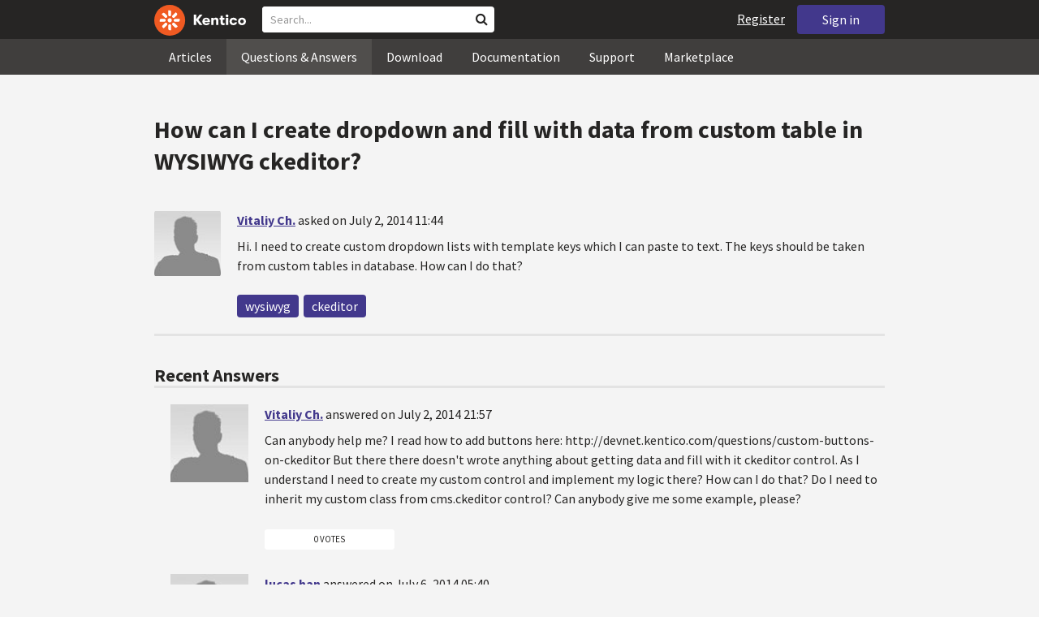

--- FILE ---
content_type: text/html; charset=utf-8
request_url: https://devnet.kentico.com/questions/how-can-i-create-dropdown-and-fill-with-data-from-custom-table-in-wysiwyg-ckeditor
body_size: 18241
content:
<!DOCTYPE html>
<html  >
<head id="head"><title>
	How can I create dropdown and fill with data from custom table in WYSIWYG ckeditor?
</title><meta charset="UTF-8" /> 
<meta http-equiv="X-UA-Compatible" content="IE=edge"/>
<meta name="viewport" content="width=device-width, initial-scale=1, maximum-scale=1"/>
<meta name="google-site-verification" content="JWey8gEnlg5ksHr1jGTVwp2WgxUKG9wTYuwP8uGl5L4" />

<link href="/DevNet/assets/css/devnet.min.pref.css" type="text/css" rel="stylesheet" media="screen" />

<link href="//fonts.googleapis.com/css?family=Source+Sans+Pro:700,400,300&amp;subset=latin,latin-ext" rel="stylesheet" type="text/css">
<script type="text/javascript" src="//ajax.googleapis.com/ajax/libs/jquery/1.7.2/jquery.min.js"></script>

<!--[if lt IE 9]>
  <script src="/DevNet/assets/js/html5shiv.js"></script>
  <script src="//css3-mediaqueries-js.googlecode.com/svn/trunk/css3-mediaqueries.js"></script>
<![endif]-->

<!--[if gt IE 8]>
  <script type="text/javascript" src="/DevNet/assets/js/highlight.min.js"></script>
<![endif]-->
<!--[if !IE]>-->
  <script type="text/javascript" src="/DevNet/assets/js/highlight.min.js"></script>
<!--<![endif]-->

<script type="text/javascript" src="/DevNet/assets/js/lib.min.js"></script>
<script type="text/javascript" src="/DevNet/assets/js/custom.min.js"></script>
<script type="text/javascript" src="//cdnjs.cloudflare.com/ajax/libs/jquery-cookie/1.4.1/jquery.cookie.js"></script>


<link rel="apple-touch-icon" sizes="57x57" href="/i/favicons/apple-touch-icon-57x57.png" />
<link rel="apple-touch-icon" sizes="114x114" href="/i/favicons/apple-touch-icon-114x114.png" />
<link rel="apple-touch-icon" sizes="72x72" href="/i/favicons/apple-touch-icon-72x72.png" />
<link rel="apple-touch-icon" sizes="144x144" href="/i/favicons/apple-touch-icon-144x144.png" />
<link rel="apple-touch-icon" sizes="60x60" href="/i/favicons/apple-touch-icon-60x60.png" />
<link rel="apple-touch-icon" sizes="120x120" href="/i/favicons/apple-touch-icon-120x120.png" />
<link rel="apple-touch-icon" sizes="76x76" href="/i/favicons/apple-touch-icon-76x76.png" />
<link rel="apple-touch-icon" sizes="152x152" href="/i/favicons/apple-touch-icon-152x152.png" />
<link rel="apple-touch-icon" sizes="180x180" href="/i/favicons/apple-touch-icon-180x180.png" />
<link rel="icon" type="image/png" href="/i/favicons/favicon-192x192.png" sizes="192x192" />
<link rel="icon" type="image/png" href="/i/favicons/favicon-160x160.png" sizes="160x160" />
<link rel="icon" type="image/png" href="/i/favicons/favicon-96x96.png" sizes="96x96" />
<link rel="icon" type="image/png" href="/i/favicons/favicon-16x16.png" sizes="16x16" />
<link rel="icon" type="image/png" href="/i/favicons/favicon-32x32.png" sizes="32x32" />
<meta name="msapplication-TileColor" content="#ef5a25" />
<meta name="msapplication-TileImage" content="/i/favicons/mstile-144x144.png" /> 
<link href="/App_Themes/Default/Images/favicon.ico" type="image/x-icon" rel="shortcut icon"/>
<link href="/App_Themes/Default/Images/favicon.ico" type="image/x-icon" rel="icon"/>
<script type="text/javascript" src='https://www.google.com/recaptcha/api.js'></script>

<script type="text/javascript">
	//<![CDATA[
collapseSignIn();
//]]>
</script><style>
.k-cookie-bar {
  display: none;
}

[style*=hidden] {
    display: block;
}
</style></head>
<body class="LTR ENUS ContentBody" >
    
    <form method="post" action="/questions/how-can-i-create-dropdown-and-fill-with-data-from-custom-table-in-wysiwyg-ckeditor" id="form">
<div class="aspNetHidden">
<input type="hidden" name="__CMSCsrfToken" id="__CMSCsrfToken" value="3M9WgoIwPnGcbBcmVZwzhOn/RbhdOIMDslMsPsrPEPRM4XwNiKbY0DZ/WxInrNhZvVJ8RU1cNTrHpS27kBRRwkmLnXDgT+msHLB15Nz0wGif23CjxrM49Bx4Ri7+C63+jESXjzNGmk/O1fLurriZ7Q==" />
<input type="hidden" name="__EVENTTARGET" id="__EVENTTARGET" value="" />
<input type="hidden" name="__EVENTARGUMENT" id="__EVENTARGUMENT" value="" />

</div>

<script type="text/javascript">
//<![CDATA[
var theForm = document.forms['form'];
if (!theForm) {
    theForm = document.form;
}
function __doPostBack(eventTarget, eventArgument) {
    if (!theForm.onsubmit || (theForm.onsubmit() != false)) {
        theForm.__EVENTTARGET.value = eventTarget;
        theForm.__EVENTARGUMENT.value = eventArgument;
        theForm.submit();
    }
}
//]]>
</script>


<script src="/WebResource.axd?d=pynGkmcFUV13He1Qd6_TZF2lxjhmy_CyLKzRueKtjdJATXsna_mg1aeKziM1-ohTg4dXelBpU4qnAJViAqD_oDhctZ2XT3irYzNRp_Hc1TL5f8nchgaoV6xhbzuffH0X0&amp;t=638901608248157332" type="text/javascript"></script>

<input type="hidden" name="lng" id="lng" value="en-US" />
<script src="/CMSPages/GetResource.ashx?scriptfile=%7e%2fCMSScripts%2fWebServiceCall.js" type="text/javascript"></script>
<script type="text/javascript">
	//<![CDATA[

function PM_Postback(param) { if (window.top.HideScreenLockWarningAndSync) { window.top.HideScreenLockWarningAndSync(1080); } if(window.CMSContentManager) { CMSContentManager.allowSubmit = true; }; __doPostBack('m$am',param); }
function PM_Callback(param, callback, ctx) { if (window.top.HideScreenLockWarningAndSync) { window.top.HideScreenLockWarningAndSync(1080); }if (window.CMSContentManager) { CMSContentManager.storeContentChangedStatus(); };WebForm_DoCallback('m$am',param,callback,ctx,null,true); }
//]]>
</script>
<script src="/ScriptResource.axd?d=[base64]&amp;t=5c0e0825" type="text/javascript"></script>
<script src="/ScriptResource.axd?d=[base64]&amp;t=5c0e0825" type="text/javascript"></script>
<script type="text/javascript">
	//<![CDATA[

var CMS = CMS || {};
CMS.Application = {
  "language": "en",
  "imagesUrl": "/CMSPages/GetResource.ashx?image=%5bImages.zip%5d%2f",
  "isDebuggingEnabled": false,
  "applicationUrl": "/",
  "isDialog": false,
  "isRTL": "false"
};

//]]>
</script>
<div class="aspNetHidden">

	<input type="hidden" name="__VIEWSTATEGENERATOR" id="__VIEWSTATEGENERATOR" value="A5343185" />
	<input type="hidden" name="__SCROLLPOSITIONX" id="__SCROLLPOSITIONX" value="0" />
	<input type="hidden" name="__SCROLLPOSITIONY" id="__SCROLLPOSITIONY" value="0" />
</div>
    <script type="text/javascript">
//<![CDATA[
Sys.WebForms.PageRequestManager._initialize('manScript', 'form', ['tctxM',''], [], [], 90, '');
//]]>
</script>

    <div id="ctxM">

</div>
    <!-- Google Tag Manager -->
<script>(function(w,d,s,l,i){w[l]=w[l]||[];w[l].push({'gtm.start':
new Date().getTime(),event:'gtm.js'});var f=d.getElementsByTagName(s)[0],
j=d.createElement(s),dl=l!='dataLayer'?'&l='+l:'';j.async=true;j.src=
'https://www.googletagmanager.com/gtm.js?id='+i+dl;f.parentNode.insertBefore(j,f);
})(window,document,'script','dataLayer','GTM-5R6NXZG');</script>
<!-- End Google Tag Manager -->

<header class="navbar navbar-inverse navbar-fixed-top" id="header">
  <div class="container">
    <div class="row">
      <div class="col-md-6 col-sm-6 col-xs-12" id="header-first-child">
        <a class="navbar-logo" href="/">
          <svg xmlns="http://www.w3.org/2000/svg" viewBox="0 0 444.45 150" style="height:38px; margin-top:6px;"><defs><style>.cls-3{fill:#fff;}.cls-4{fill:#f05a22;}</style></defs><g id="Layer_2" data-name="Layer 2"><path class="cls-3" d="M214.1,72.45l19.73,25.31H219.94L203.44,75.6V97.76H191.82V47.55h11.62v22.3L220,47.55h13.77Z"/><path class="cls-3" d="M269.79,83.49H244.25c.21,4.55,3.23,7,8.1,7,3.38,0,5.53-.91,6.46-3.09h10.74c-1.07,6.81-8,11.33-17.21,11.33-11.77,0-19-6.67-19-18.18,0-11.33,7.39-18.18,18.65-18.18,10.76,0,18.07,6.67,18.07,16.42a37.45,37.45,0,0,1-.26,4.74Zm-10.54-6.82c-.08-4.54-2.66-7-7.32-7s-7.6,2.8-7.68,7Z"/><path class="cls-3" d="M276.39,63.19h11v5c2-3.87,6-6,11.19-6,8.4,0,12.63,4.73,12.63,14.12V97.74H300.13V80c0-5.81-1.65-8.46-6.09-8.46s-6.68,2.87-6.68,8.18V97.8h-11Z"/><path class="cls-3" d="M341.24,89v8.75a43.8,43.8,0,0,1-7.32.58c-5.17,0-12.27-1.15-12.27-12.73V71.86H316.2V63.19h5.45V52.93h11V63.19h7.83v8.67h-7.81V83.35c0,5.09,2.08,5.88,4.8,5.88A32.11,32.11,0,0,0,341.24,89Z"/><path class="cls-3" d="M346.25,53.5a6.68,6.68,0,1,1,.5,2.58,6.52,6.52,0,0,1-.5-2.58Zm1.3,9.69h10.9V97.74h-10.9Z"/><path class="cls-3" d="M364.84,80.47c0-10.91,7.1-18.18,18.5-18.18,10.32,0,17.07,5.46,17.93,14.06h-11c-.79-3.22-2.87-4.73-6.89-4.73-4.74,0-7.6,3.15-7.6,8.89s2.86,8.9,7.6,8.9c4,0,6.1-1.44,6.89-4.46h11c-.86,8.4-7.61,13.78-17.93,13.78C371.94,98.69,364.84,91.37,364.84,80.47Z"/><path class="cls-3" d="M406.07,80.47c0-10.54,7.32-18.18,19.23-18.18S444.45,70,444.45,80.47s-7.31,18.18-19.15,18.18S406.07,91,406.07,80.47Zm27.48,0c0-5.23-3.09-9-8.25-9s-8.25,3.73-8.25,9,3,9,8.25,9S433.55,85.71,433.55,80.47Z"/><circle class="cls-4" cx="75" cy="75" r="75"/><path class="cls-3" d="M75,65a10.07,10.07,0,1,1-7.1,3A10,10,0,0,1,75,65"/><path class="cls-3" d="M100.82,68.1h21.6a.86.86,0,0,1,.53.19.77.77,0,0,1,.28.48c.53,2.72,1.91,13.13-6.84,13.13H101c-8.5,0-8.69-13.8-.1-13.8"/><path class="cls-3" d="M49.18,81.9H27.58a.86.86,0,0,1-.53-.19.87.87,0,0,1-.28-.48c-.53-2.72-1.92-13.13,6.84-13.13H49.08c8.5,0,8.69,13.8.1,13.8"/><path class="cls-3" d="M88.38,51.86l15.28-15.28a.86.86,0,0,1,.5-.23.8.8,0,0,1,.54.14c2.32,1.57,10.64,7.92,4.44,14.12L98.21,61.54c-6,6-15.9-3.63-9.83-9.68"/><path class="cls-3" d="M61.62,98.14,46.34,113.41a.79.79,0,0,1-.5.24.8.8,0,0,1-.54-.14c-2.32-1.58-10.64-7.93-4.44-14.12L51.79,88.45C57.81,82.44,67.69,92.08,61.62,98.14Z"/><path class="cls-3" d="M68.1,49.18V27.57a.83.83,0,0,1,.19-.52.77.77,0,0,1,.48-.28c2.72-.52,13.13-1.92,13.13,6.85V49c0,8.5-13.8,8.69-13.8.1"/><path class="cls-3" d="M81.9,100.82v21.61a.83.83,0,0,1-.19.52.87.87,0,0,1-.48.28c-2.72.52-13.13,1.91-13.13-6.85V100.91C68.1,92.42,81.9,92.22,81.9,100.82Z"/><path class="cls-3" d="M51.87,61.62,36.59,46.34a.81.81,0,0,1-.24-.5.8.8,0,0,1,.14-.54c1.58-2.32,7.93-10.63,14.12-4.44L61.55,51.8c6,6-3.63,15.9-9.68,9.82"/><path class="cls-3" d="M98.13,88.38l15.28,15.27a.84.84,0,0,1,.24.51.8.8,0,0,1-.14.54c-1.58,2.32-7.93,10.63-14.13,4.44L88.45,98.2c-6-6,3.63-15.9,9.68-9.82"/></g></svg>
        </a>
        <div class="search" id="search"><div id="p_lt_zoneHeaderSearch_wSB1_pnlSearch" class="searchBox" onkeypress="javascript:return WebForm_FireDefaultButton(event, &#39;p_lt_zoneHeaderSearch_wSB1_btnSearch&#39;)">
	
    <label for="p_lt_zoneHeaderSearch_wSB1_txtWord" id="p_lt_zoneHeaderSearch_wSB1_lblSearch" class="search-label">Search for:</label>
    <input name="p$lt$zoneHeaderSearch$wSB1$txtWord" type="text" maxlength="1000" id="p_lt_zoneHeaderSearch_wSB1_txtWord" class="search-input form-control" placeholder="Search..." />
    <input type="submit" name="p$lt$zoneHeaderSearch$wSB1$btnSearch" value="Search" id="p_lt_zoneHeaderSearch_wSB1_btnSearch" class="search-button btn btn-primary" />
    
    <i class="fa fa-search"></i>
    <div id="p_lt_zoneHeaderSearch_wSB1_pnlPredictiveResultsHolder" class="predictiveSearchHolder">
		
    
	</div>  

</div>
</div>
      </div>
      <div class="col-md-6 col-sm-6 col-xs-12"  id="header-last-child">
        <a href="/sign-in?ReturnUrl=/questions/how-can-i-create-dropdown-and-fill-with-data-from-custom-table-in-wysiwyg-ckeditor" class="btn btn-secondary button-header" id="sign">Sign in</a><a href="/register" class="navbar-name" id="user">Register</a>
        <span class="btn btn-secondary button-header button-navigation" id="nav-trigger">
          <i class="fa fa-reorder"></i> Menu
        </span>
      </div>
    </div>
  </div>
</header>
<nav class="navigation" id="navigation">
  <div class="container">
    <div class="row">
      <div class="col-md-12 col-sm-12 col-xs-12" id="navigation-child">
        <ul>
<li>
  <a href="/articles" class="">Articles</a>
</li><li>
  <a href="/questions-answers" class="active">Questions & Answers</a>
</li><li>
  <a href="/download" class="">Download</a>
</li><li>
  <a href="/documentation" class="">Documentation</a>
</li><li>
  <a href="/support" class="">Support</a>
</li><li>
  <a href="/marketplace" class="">Marketplace</a>
</li>
        </ul>
      </div>
    </div>
  </div>
</nav>
<div id="feedback">

</div>  
<div id="main-content">

<div class="outer-container outer-container-main">
  <div class="right">
    <div class="container">
      <div class="row">
        <div class="col-md-12 col-sm-12 col-xs-12">
          <div class="handle-alerts"></div><!--[if lte IE 7]>
<div class="alert alert-danger alert-dismissable"><button type="button" class="close" data-dismiss="alert" aria-hidden="true">&times;</button>You are using an obsolete web browser. Please upgrade the browser to be able to browse this site correctly.</div>
<![endif]-->
<div class="question-detail">

<h1>How can I create dropdown and fill with data from custom table in WYSIWYG ckeditor?</h1>
<div class="media no-margin-bottom no-margin-top border-bottom padding-bottom-3">
  <!--[if lt IE 9]>
    <img class="thumbnail pull-left" src="/CMSPages/GetAvatar.aspx?avatarguid=a0b77137-331c-4f35-b5fe-65c0da28ec18&amp;maxsidesize=100" alt="Vitaliy Ch." />
  <![endif]-->
  <div class="pull-left">
    <div class="thumbnail" style="background-image: url('/CMSPages/GetAvatar.aspx?avatarguid=a0b77137-331c-4f35-b5fe-65c0da28ec18&amp;maxsidesize=100');" title="Vitaliy Ch.">   
    </div>  
    

  </div>
  <div class="media-body">
      <h3 class="media-heading"><a href="/users/432276/vitaliy-ch">Vitaliy Ch.</a> <span class="media-info">asked on July 2, 2014 11:44</span></h3>
      <div class="media-content"><p>Hi.
I need to create custom dropdown lists with template keys which I can paste to text. The keys should be taken from custom tables in database. How can I do that? </p>
</div>
      <div class="margin-top-1-5">
        
        <span class="btn btn-clear btn-label btn-xxs no-shadow btn-white-hover-color voteQuestion hidden" id="question-1044"><span class="number-votes">0  votes</span><span class="do-vote">Vote for this question</span></span>        
        <a href="/tag/wysiwyg" rel="tag" class="label label-secondary">wysiwyg</a><a href="/tag/ckeditor" rel="tag" class="label label-secondary">ckeditor</a>
    </div>  
  </div>
</div>
<script type="text/javascript">
//<![CDATA[
   var votedAnswers = [];
   var votedQuestion =  [];
   var ownAnswers =  [];
//]]>
</script>


<script type="text/javascript">
	//<![CDATA[
jQuery(document).ready(function(){

jQuery(".btn-user-edit-answer").click(function(){
  loadAnswerForEdit(this);
});

});

//]]>
</script></div>

<div id="answers" class="border-bottom"><h3>Recent Answers</h3>
<hr class="no-margin-top" />

<div class="media no-border-top" data-answerId="1875">
  <!--[if lt IE 9]>
<img class="thumbnail pull-left" src="/CMSPages/GetAvatar.aspx?avatarguid=a0b77137-331c-4f35-b5fe-65c0da28ec18&amp;maxsidesize=100" alt="Vitaliy Ch." />
<![endif]-->
  <div class="pull-left">
    <div class="thumbnail" style="background-image: url(/CMSPages/GetAvatar.aspx?avatarguid=a0b77137-331c-4f35-b5fe-65c0da28ec18&amp;maxsidesize=100);" title="Vitaliy Ch.">   
    </div>
    
  </div>
  <div class="media-body">
    <h3 class="media-heading"><a href="/users/432276/vitaliy-ch">Vitaliy Ch.</a>
      <span class="media-info">
        answered on July 2, 2014 21:57
        
      </span>
    </h3>
    <div class="media-content">
      <div class="js-answer-text">
        <p>Can anybody help me?
I read how to add buttons here:
http://devnet.kentico.com/questions/custom-buttons-on-ckeditor
But there there doesn't wrote anything about getting data and fill with it ckeditor control. As I understand I need to create my custom control and implement my logic there? How can I do that?
Do I need to inherit my custom class from cms.ckeditor control? Can anybody give me some example, please?</p>

      </div>
      <div class="media-addtional">
        <span class="btn btn-clear btn-label btn-xxs no-shadow btn-white-hover-color vote"><span class="number-votes">0 votes</span><span class="do-vote">Vote for this answer</span></span>
        <span class="btn btn-success btn-xxs no-shadow margin-right-0-25 mark">Mark as a Correct answer</span>        
        
      </div>
    </div>
  </div>
</div>



<div class="media no-border-top" data-answerId="1899">
  <!--[if lt IE 9]>
<img class="thumbnail pull-left" src="/CMSPages/GetAvatar.aspx?avatarguid=a0b77137-331c-4f35-b5fe-65c0da28ec18&amp;maxsidesize=100" alt="lucas han" />
<![endif]-->
  <div class="pull-left">
    <div class="thumbnail" style="background-image: url(/CMSPages/GetAvatar.aspx?avatarguid=a0b77137-331c-4f35-b5fe-65c0da28ec18&amp;maxsidesize=100);" title="lucas han">   
    </div>
    
  </div>
  <div class="media-body">
    <h3 class="media-heading"><a href="/users/387431/lucas-han">lucas han</a>
      <span class="media-info">
        answered on July 6, 2014 05:40
        
      </span>
    </h3>
    <div class="media-content">
      <div class="js-answer-text">
        <p>Hi Vitaliy,</p>
<p>I think you are going to a wrong direction. The CKEditor is in javascript and if you need more information, you can go to the <a href="http://docs.ckeditor.com/#!/guide/plugin_sdk_sample_1">sample custom plugin of ckeditor</a>, and actually there is a <a href="http://ckeditor.com/addon/strinsert">custom dropdown list plugin</a> that may fit your requirement.What you need to do is to create a web service that allow the data needed to be retrieved by javascript. in the plugin.js file replace the following code:</p>
<pre><code>//  array of strings to choose from that'll be inserted into the editor
var strings = [];
strings.push(['@@FAQ::displayList()@@', 'FAQs', 'FAQs']);
strings.push(['@@Glossary::displayList()@@', 'Glossary', 'Glossary']);
strings.push(['@@CareerCourse::displayList()@@', 'Career Courses', 'Career Courses']);
strings.push(['@@CareerProfile::displayList()@@', 'Career Profiles', 'Career Profiles']);
</code></pre>

<p>with your web service datasource</p>

      </div>
      <div class="media-addtional">
        <span class="btn btn-clear btn-label btn-xxs no-shadow btn-white-hover-color vote"><span class="number-votes">0 votes</span><span class="do-vote">Vote for this answer</span></span>
        <span class="btn btn-success btn-xxs no-shadow margin-right-0-25 mark">Mark as a Correct answer</span>        
        
      </div>
    </div>
  </div>
</div>



<div class="media no-border-top" data-answerId="1911">
  <!--[if lt IE 9]>
<img class="thumbnail pull-left" src="/CMSPages/GetAvatar.aspx?avatarguid=a0b77137-331c-4f35-b5fe-65c0da28ec18&amp;maxsidesize=100" alt="Vitaliy Ch." />
<![endif]-->
  <div class="pull-left">
    <div class="thumbnail" style="background-image: url(/CMSPages/GetAvatar.aspx?avatarguid=a0b77137-331c-4f35-b5fe-65c0da28ec18&amp;maxsidesize=100);" title="Vitaliy Ch.">   
    </div>
    
  </div>
  <div class="media-body">
    <h3 class="media-heading"><a href="/users/432276/vitaliy-ch">Vitaliy Ch.</a>
      <span class="media-info">
        answered on July 6, 2014 23:27
         (last edited on July 6, 2014 23:27)
      </span>
    </h3>
    <div class="media-content">
      <div class="js-answer-text">
        <p>Thank you Lucas for the answer.
I'm did it in another way. I cloned HtmlAreaControl and made there some logic with &quot;CMSHtmlEditor editor&quot; which I wanted. Something like that: editor.Config[variable_name] = &quot;some variable&quot;. After that in plugin script I used config variables.</p>

      </div>
      <div class="media-addtional">
        <span class="btn btn-clear btn-label btn-xxs no-shadow btn-white-hover-color vote"><span class="number-votes">0 votes</span><span class="do-vote">Vote for this answer</span></span>
        <span class="btn btn-success btn-xxs no-shadow margin-right-0-25 mark">Mark as a Correct answer</span>        
        
      </div>
    </div>
  </div>
</div>


</div>

<script type="text/javascript">
	//<![CDATA[
var questionId = 1044;
var allowMarkingAccepted = false ;
var formTitleLabel = jQuery("label[for=af_answerText]");
var formTitleToResetAfterError = null;

function gatherAnswerData() {
  var formData = gatherFormData("af"); 
  formData.questionId = questionId;
  return formData;
}

function onSuccess(data) { 
  
  var templateName = 'devnet.answer.answernew';
  var template = DEVNETSERVICE.getTemplate(templateName);
   
  jQuery.Mustache.add(templateName, template);
  jQuery('#answers').mustache(templateName, data);
  jQuery('#af_answerText').val('');
  jQuery('.mdd_preview').empty();
  jQuery('#preview-heading').hide();
  
  hideLoading('#af');
  showAlert('Your answer has been successfully added.', 'success');

  if (allowMarkingAccepted === true) {
      jQuery(".media").find(".mark").css("display", "inline-block");
      jQuery(".mark").last().click(function(){
        markAnswerAsCorrect(jQuery(this)[0], questionId);
      });
  }

  jQuery(".btn-user-edit-answer").last().click(function(){
    loadAnswerForEdit(this);
  });
}

function onError(jqXHR, textStatus, errorThrown) {
  hideLoading('#af');
  showAlert('An error occured.\n'+textStatus+'\n'+errorThrown+'\n'+jqXHR.responseText, 'danger');
}

function validateForm(formData){
  var valid = true;
  //check if Answer empty
   validateForNonEmpty(formData.answerText, function(){
    formTitleToResetAfterError = formTitleLabel.html();
    formTitleLabel.html('<i class="fa fa-times-circle"></i> Fill in Answer text, please.').parents('.form-group').addClass('has-error');
    valid = false;
  });

  //check if reCaptcha checked
  if(formData["#reCaptchaClientRespone"] === ""){
    jQuery("label[for=af_recaptcha]").html('<i class="fa fa-times-circle"></i> Verify you are not a robot, please.').parents('.form-group').addClass('has-error');
    valid = false;
  } else {
    jQuery("label[for=af_recaptcha]").html('');
  }
  return valid;
}

jQuery(document).ready(function(){

  transformEditorIntoMarkdownWithPreview("textarea.mdd_editor", ".mdd_preview");

  jQuery('#btnPostAnswer').click(function(event) {
    event.preventDefault(); 
    var formData = gatherAnswerData();
    formData["#reCaptchaClientRespone"] = jQuery('.g-recaptcha-response')[0].value;    
    if(validateForm(formData)){ 
      showLoading('#af');
      DEVNETSERVICE.postAnswer(formData, onSuccess, onError);  
    }
  });

  jQuery(".form-control").focusout(function(){
      if(jQuery(this).val() != ""){
        jQuery(this).parents('.form-group').removeClass('has-error');
        if (formTitleToResetAfterError != null){
          formTitleLabel.html(formTitleToResetAfterError);
          formTitleToResetAfterError = null;
        }
      }
    });
});
//]]>
</script>
<script type="text/javascript">
	//<![CDATA[
jQuery(document).ready(function(){
  jQuery(".vote").click(function(){
    voteForAnswer(this);
  });
  jQuery(".voteQuestion").click(function(){
    voteForQuestion(this);
  });
  jQuery(".vote").hover(function(){
   jQuery(this).find(".number-votes").hide();
   jQuery(this).find(".do-vote").show();
  }, function(){
    jQuery(this).find(".do-vote").hide();
    jQuery(this).find(".number-votes").show();
  });
  jQuery(".mark").click(function(){
    markAnswerAsCorrect(this, questionId);
    unloadAnswerFromEdit();
  });
  jQuery(".unmark").click(function(){
    unmarkCorrectAnswer(this, questionId);
    unloadAnswerFromEdit();
  });

  if (allowMarkingAccepted === true) {
      jQuery(".media").find(".mark").css("display", "inline-block");
      jQuery(".media").find(".unmark").css("display", "inline-block");
  }
  jQuery(".mdd_editor").focus(function(){
      jQuery("#preview-heading").show();
  });

  // mark already voted answers
  for (var i=0;i < votedAnswers.length;i++) {
    markButtonAsVoted(getAnswerVoteSelectorById(votedAnswers[i]));
  }

  // mark own answers
  for (var i=0;i < ownAnswers.length;i++) {
    markButtonAsOwn(getAnswerVoteSelectorById(ownAnswers[i]));
  }
  
/* VOTING FROM QUESTIONS NOT ENABLED
  for (var i=0;i < votedQuestion.length;i++) {
    voted(getQuestionVoteSelectorById(votedQuestion[i]));
  }
*/
});
//]]>
</script><p class="margin-top-1-5 margin-bottom-3" id="sign-in"><i class="fa fa-exclamation-triangle"></i>&nbsp;&nbsp;&nbsp;<a href="/sign-in?ReturnUrl=/questions/how-can-i-create-dropdown-and-fill-with-data-from-custom-table-in-wysiwyg-ckeditor">Please, sign in to be able to submit a new answer.</a></p>
         </div>
       </div>
    </div>
  </div>
</div>
<footer class="outer-container outer-container-main">
  <div class="right">
    <div class="container">
      <div class="row">
        <div class="col-md-4 col-sm-4 col-xs-12">
          
          <h3>Sitemap</h3><ul>
		<li class="articles" style=""><a href="/articles" style="">Articles</a></li>
        <li class="articles" style=""><a href="/authors" style="">Authors</a></li>
		<li class="qa active" style=""><a href="/questions-answers" style="">Questions &amp; Answers</a></li>
		<li class="downloads" style=""><a href="/download/hotfixes" style="">Download</a></li>
		<li class="documentation" style=""><a href="/Documentation/" style="">Documentation</a></li>
		<li class="support" style=""><a href="/support" style="">Support</a></li>
		<li class="marketplace" style=""><a href="/marketplace" style="">Marketplace</a></li>
		<li class="old-forums" style=""><a href="/forums" style="">Forums (Obsolete)</a></li>
        <!--<li class="newsletter-archive" style=""><a href="/special-pages/developer-newsletter-archive" style="">Newsletter Archive</a></li>-->
</ul>


        </div>
        <div class="col-md-4 col-sm-4 col-xs-12">
          <h3>Suite of Solutions</h3>
<ul>
  <li><a href="https://xperience.io/product/content-management" target="_blank">Content management</a></li>
  <li><a href="https://xperience.io/product/digital-marketing" target="_blank">Digital marketing</a></li>
  <li><a href="https://xperience.io/product/commerce" target="_blank">Digital commerce</a></li>
  <li><a href="https://xperience.io/product/customer-data-platform" target="_blank">Customer data platform</a></li>
  <li><a href="https://xperience.io/product/marketing-commerce-automation" target="_blank">Automation</a></li>
  <li><a href="https://xperience.io/product/analytics" target="_blank">Analytics</a></li>
</ul>
        </div>
        <div class="col-md-4 col-sm-4 col-xs-12">
          <h3>Stay Connected</h3>
<ul>
  <li><a href="https://www.facebook.com/KenticoSoftware" target="_blank" class="social-media social-media--facebook">Facebook</a></li>
  <li><a href="https://www.youtube.com/c/kentico" target="_blank" class="social-media social-media--youtube">YouTube</a></li>
  <li><a href="https://x.com/Kentico" target="_blank" class="social-media social-media--twitter">X</a></li>
  <li><a href="https://www.linkedin.com/company/kenticosoftware" target="_blank" class="social-media social-media--linkedin">Linkedin</a></li>
  <!-- <li><a href="/rss" class="social-media social-media--rss"><span><i class="fa fa-rss fa-fw"></i></span>RSS Feeds</a></li> -->
  <!-- <li><a class="btn-newsletter social-media social-media--newsletter" ><span><i class="fa icon-kentico fa-fw"></i></span>Developer Newsletter</a></li> -->
</ul><ul>
<li>
<a href="/developer-newsletter-subscription">Developer newsletter</a>
</li>
</ul>
        </div>
      </div>
    </div>
    <div class="container">
      <div class="row">
        <div class="col-md-12">
          <h3>Kentico Software</h3>
<span style="margin-right: 16px;">Powered by <a href="https://www.xperience.io//"> Kentico</a>, Copyright © 2004-2026</span> | <a style="margin: 0 16px" href="https://xperience.io/policies/privacy-policy" target="_blank" title="Privacy">Privacy</a> <a href="https://xperience.io/policies/cookies-policy" target="_blank" title="Cookies policy">Cookies policy</a>
        </div>
      </div>
    </div>
  </div>
  </footer>
  </div>



    
    

<script type="text/javascript">
	//<![CDATA[
WebServiceCall('/cmsapi/webanalytics', 'LogHit', '{"NodeAliasPath":"/Questions-Answers/2014-07/How-can-I-create-dropdown-and-fill-with-data-from","DocumentCultureCode":"en-us","UrlReferrer":""}')
//]]>
</script>
<script type="text/javascript">
//<![CDATA[

var callBackFrameUrl='/WebResource.axd?d=beToSAE3vdsL1QUQUxjWdR29zHjQe55GWAo6dfjc2U1maYkCxtdIXSt0fY143Au2L4cAH4tbLN12E8ioweURGwlVqS-nzfj0ZfzMQGvpa-IJuy9v9klhj9bjUvrt4LJc0&t=638901608248157332';
WebForm_InitCallback();//]]>
</script>

<script type="text/javascript">
	//<![CDATA[
jQuery(document).ready(function() {
  if(typeof hljs !== 'undefined') {
    hljs.initHighlightingOnLoad();
  }
  if(getLocalStorageValue('devnet-newquestion') === 'true'){
    showAlert('Your question has been successfully submited.', 'success');
    removeLocalStorageValue('devnet-newquestion');
  }
});
//]]>
</script>
<script type="text/javascript">
	//<![CDATA[
jQuery(document).ready(function(){
  jQuery('#scrollTo-handler.nav-sub a').click(function(){
     DoNotScrollOnOverflowedAnchor(jQuery(this));
  });
});
//]]>
</script>
<script type="text/javascript">
	//<![CDATA[
$( document ).ready(function() {	
	$(".btn-newsletter").click(function() {
	  $(".newsletter-subscription").toggle();
	});
});
//]]>
</script>
<script type="text/javascript">
//<![CDATA[

theForm.oldSubmit = theForm.submit;
theForm.submit = WebForm_SaveScrollPositionSubmit;

theForm.oldOnSubmit = theForm.onsubmit;
theForm.onsubmit = WebForm_SaveScrollPositionOnSubmit;
//]]>
</script>
  <input type="hidden" name="__VIEWSTATE" id="__VIEWSTATE" value="hPO4OsHosNgMOYBkmsQqJ7aW81bzS+brvZ7h+GPFAYXl4M4yzS9sZAxE6+WKgU/NtkuUwCuNR9aOB/ywaQ53qNGizhuOd6eAyO76yHfzaXW0hQqC2NZ1KPuWjT3R49nyFk2c1hHzTVMNYuEDTG56xC/Rq80X05/qXF3t5vCWfSY0KBx0E1FtdyqVjEjLbJZ3u+bkOrHWrbqKIRG2qtkXGrdPOds6xeyLhoEBzc5ApoFaAmXYznlWdNM4OjuTRsOBSyaxIxYsMDitmWH1uG4FndZ7dTt6ofcV0sJu92/YCwAfANinKC1riqX63Zo5UweHlHKAe/aMVCvHVl25LcetveuK2FjjA5F6acw7UkU1NYPQO08xguCSQNgFqxR8Y6w/YUMFkkXzKdcsMh2Ju10pO51x83IxTZ63pUxcBEWWFB095urN1vFh2nOMdMsFZByGgtxUt6uHZEJyx2OGGfhNmR3VIiNE60udDcfuuKoSGcjPKvy/fQT3E5OZVkAw+Bt3xhYm2l2M/ZtB+/sq/2DllcSqDOlkePgrU2FwyOZurKprCSjcCwPsrQkkfJ0eP7J58mL+4+Fm9PWFHOvaiWhel0OxALCd46Mfw0HbeIBZipu09G8fCKATWSe+GqKE3lTcWntlymOAitxysp0DWyDq6p5si4yBfm6azpS7nLZ2G/pH+lJHWdluN1RIV4xofYdTIrcLhvfOMdxdIH2iFHVHn6hS9MP8JnNTTXjkHine2NpcJMOxgfGUM9H7PiIGtmHmCX6EvqP8c8Ta8AA2euD0wT2OAUU6bKdNhMTiTnpwFvgcrHlwxES2YmgUB0yyqF4+c/cFZSXfvbDB5KlsAV+Tlsd8iATvFVXvNVtAjtZPnu7fWcwUsgvBYxkn0r6r3oy3OxBzG/FqppRACGybUTYB4OD9JUvTx2SNibIVlwrz8wq0KEFPD/1jaLRJkF7vYytLkOFYIg7wDoZLn7TmFdSCvWRQQD3KO+ak861j5DYWGfjtslIjoCBMJaOIq67pUSI/PcuVAMqvkJwxgLFDDdJN7pG9GJiMBURzKVmRZadNHwBaUn3VkGKyo5EsjPwQre7sH0D7NnMkL9RDVPm0aD27JtTmtmteadR01hY0MFWEApxmkn1ygRRI34SKqUqmknqwZBcN9ZpnZf2Wf2FFQSXhGl19U1Wn2zpmHbRRTr46NVfLJnfyFCGRvWuNQjFIaM/TxGmjuLLKJd+U73gdbgzis2AWY1AE7jr2iWtjupQIphYS96uTDtYih7UOyVJmLLO1z3Qg/Yw/KkVM53ws63qBiI3MeUizwk8kyDqFtSVHvwbQWjjYgBDRDbWaFd59FWfzIFXxlnyQAp+jQBOfYbiDAbWnsb3PB32dhajx9j7UDkW2TiHVNk8SX+syBqpP1ZkAqC2BRRVuB5Jsjj3by+QxrQV6LlG7WzrR/fSuCsXutttp0d/GSwmoeAtozas1hxY6bshroX9OZ0dupGRa4kQrbdx+shmn14utYmYlygzHtNTZR7fygNgpFI2PeB0tNvEtZ/C9cLMlFPP0oaRJ6JCqJqZ2kQG/wMPVl2zYo0SgcWX50B65yVBYZekSH6jwt1SwNBrLSo7rSDuSlwhp7Mog47xCXFWvpqc5G5nj/jWKyDlTgihuZodGfM2wPK/aCmfQAqw3GOy3VRGTGhb5LwOqtAiXkUhzdFUCwzmhFypqdVGEN/UMdku4a1P0QmSgxEibclYyghsfYka9bJcphcQFz8cqP4ascwChRkKPv1vdBxVGMc90XqHu4niaAf4ynrmDEo+LkHXMP/uJPzoXR9N0F8CMKVcQ997wbICCVOaihov/Qzi1/xsH3faGVFXjAs2qSTYXyaRnd6jKpX3zYSOIr4DzT2NGXt7y5VVmn81/lZ2I9XKQI0biDY76Zx/NySo/62HAhULBYPzsIsBns9ITv109f3XwKM8Mz9lKBwzPXURiU9Alb+wQI2keddqk033oyzf/SBI1ILUrfV7B0dcCHT0WJksY5UbpZvop7KRBK2/[base64]/Zgi/RiFFAn1YQ3mFUvaqbnpRMIW7gErtzpqjPZ6Q3akPH4/oyeXFkK7zV3ztmyAc4WSdAqji4jbCJ0hNztWf+XJ6QxMo+qZlL9r0SlYoy3+ljorpC6/5MkLm7jClwpYvsgmSrcSZgibOLtFkRJbIDKrA8M6c6UcVCftERG2/MET7wi4sqCtrPcK+/XUm3gasM7pU9gmZfYUbeEvOvdhrkbBeXeViVDROtvWjBhZuo+m191iV8RTve60iF+S88W2cbAgKAVZV0pdW2+PVeJUz8iDYjHpiFjpPrq6Vrht6br/bAe8N/Cx1P/TS/nmzYaYRqf7RQOarjM7iEc101A3R949HD3SYOz5XwYLXKCzzAYAd1n+mJsp76yy9JOVKjt4hwzS8zP+i4eotrdrU2UNUkFPGhgvuVvxmSvOxtTvgF525OiWBgjk/1IzgtB/RoFNjVvpUkNWBw2xgICa9q6fqfpWipfG4v/p2UWZ6rVi58BGwN2UcsAa2oEm0ax1G7BWGgsZH47jo1hO607tUmJ7PHrMYsy1C7sub4qRr9asb9jgVLQ1VBLpON0ojsZMqAARDSftsYlOD8eUlAAOADk+Lx23aXzzzVkQSbpjC9W/DJJy1iPGQzOGQhTHARvw1mdm5/6ig5jPh30iviAFhKjiNGHXR9w2uKB+ndA9lxJgAmTBnvGN/I2aQ0kaP6WEtnQp0H2c/j01OgGJUV5JLpoUlGrF2QRcufsmcvTPmPECp4Yu7IVdgHv+iJWEc/upyj8ps0whDvfi4XivcQp6E7cqEf2nTqUmEhNKMfzqyGvjw56J61YgI9Vee6ZIowZUlAi5I1xSf6XomEwgUegjuKFHORKbZh5I2oy/kfTtMLMjcC8n/qfyesQ70ADdYWMiEF0TIK21q+B/8E+UUnly3INH+TtY/7A9r+MeHEEgRTEgwjUyfe64pogrkCMvyIsgvedEGjTSjTX+St8ACz1UafC63g5Xb3zeHExr8IPw6Sv44oMYYfFaMtm0Ly2tEtBhz32tWQFhhPr2RErdY7Cydpx5vj71Ss7cwdVywbTEV6Z0sIBKWLaAey0fxb2T9jtCqmSROQW+aNySYE+O7sksYSKKXcgDO/zKVolsLlh9yoxy+QP66OB14vC6b3cmGSAbaC9uYmgZKkZhQL8lyiwNYFmCxyo0/NvZinJnCTcwkZinrGLu03/u2hnueQyT9+EFAR36P92uBRNUrf4IGfdrtrhVmlZ+qbDDgLWzin46QhEa4D4RCF2jG6j5sTzMlVbMrgxE7J5y6Il7BFpDGGKdw3K8SBBUyqLQ3J7L/QLwXPOmWIoEJKkeR92HKIWjIxX56AUn/t8QZ7jJvftGJnWQ30tNPH5YGNrR6W5ycCBzodDlRc5URKDtNO4Fs/P/[base64]/IqSlUtP1s22lfcy7uDBs47IuF0LUDUJfiVKHQj6rlPd15MeaajemicAewCJQheSIMB+EvaI9sNQ4cV3M43kt3nXLqjqDJHW6SH0aGJIUWxkldSwHA3Jc92WiB/7w2CwSZjsUa/FiDGIiy4E57f00N8tGlLZ7idTql4aNBEibxYgbLiTEJNWVdCPGYMpcG8pMBTRr+8IwjVobBoH8iFKnX93WqEAkYyV/VX5WIVZjbuVMYCaabjqUOzDlVS2gnXNjhZxZTiVMjT8cTfSKdRlJRBtIrgV2GIuw5Nq/13I3fuvC/QrvlqXoKz/cLqYhE1OmXAI1h2s/7i37TI3jyF8YTDQxSrwpR++Rc4sM4n79J7sNI6kqxOVtqAU++Iaoo1knxnB313hx8TARzfsT67Y/LttKWF7D23iSlGV6TJ526nZ/86V1Evqka3iK5onfc8BUDv82dy56pr0SRnr1BvYx122/[base64]/g/la7ggYqyhysWQQj57nsNBYkoSHcDcGPikQqvWMV4FFk0i7obAWUrxXau1DVDUaFi2RDPQVANPY+RzuC1g+UMErpC4tMOGOs/QHQvQUJ+7R1aprFGpVENcZ0k+SGj+V1XIs4FKEIEjv5Px3VJlpvjVuXm2HxJy2yrIxk4ZXqaQoRil4KF5qHV5R+RwHdpK1TglqSeOUweeAYglW2C/zSzVqIC9ejA9Y5paFW7lqmeiqOBdKh+6nHbauSs8aN8yBUsdeq3C+3+MZwbTcs9xtkYxdhX/aKu5BRqh7zXiUVIw/UiRE3VjcX9Bly4jKxwMOWJC2NctoaGku8JCo1Qt7rimwfFhKKXOEW7Bar1hH3octABi7C0pEl2EOz8aznxuLDv3c5zSIouzb+pHap8Vm5p7TSg8vxMxKNlOh8Y+iFWRqxCW48yUrNueTCRXRYnzyENQT1AbpPHKUqbNwLiNz5P/7Lju6pEcT/fB3a/V3iB4VKA13KKqzTfevQnqedKi/i5hGaUBxSW8AksqTkVvC8gG6d3pG2R952p6dfhi1+TQxSKu2ylXB76w0gEfNiaUMPdsrQrzME0cvphP/C3doq6J+AhM7nVEUXlIHFbHf/AQ2iV/jnw1VpfgGLRM94aXZbxx7OrZdan73ewSPRbGzPpG5QvTfHJYtQ4KpXeu+jDeUTokM2avHia2yAz0xoIaprJTzED8KRWaL8hkDtl5WdJ3AaA2SPuzYuI9NTGzGLqktbL848NPmKViZFvGjtVWH22ua4fovdDYI2VsvIJpE1Kqnxvc8LK8KOApn5BlcF/gfmk/lc5xK7WOYbXCAfVRu9v40LtV9d3XrvRgylFkXbwIRTtXzjzVqIGGQ3BsmzK33rf87Ky72aazycDy9KVpwekM52yE53/qn6dmidsdBdv2X7V6Pe9dKaAL5dyFUZTUwVS3o1w08YRhJo4TpRVJGDWhRiTeYHf1OTIxCuo/750eUlt0BiB5ucK0UQCit/cUQl8PwqtLljdfX1vWo7Gnfn+jL5AJcpZhXbHCrRVODNWMVo/teAZ3L8KUcsIEjOL4OGAo17Z0HU6K/HilLWRNochIZVYpy4FK5avH9tHxIlr21dNtSfDh6Ndvj+UjKIrrkQ9thVIqyOUmP4ZUCdBjCJpEWArez75rnygbs8ief8LLyPww3rf/beH6kf81l7jzqLnjvVGkqzuXHkgB1hI++zuBh7JdamMOcVauJOHc0qS8GptsCLCoZgntpmd2oaizUVSPwn2HCBaxA==" />
  <script type="text/javascript"> 
      //<![CDATA[
      if (window.WebForm_InitCallback) { 
        __theFormPostData = '';
        __theFormPostCollection = new Array();
        window.WebForm_InitCallback(); 
      }
      //]]>
    </script>
  </form>
</body>
</html>
